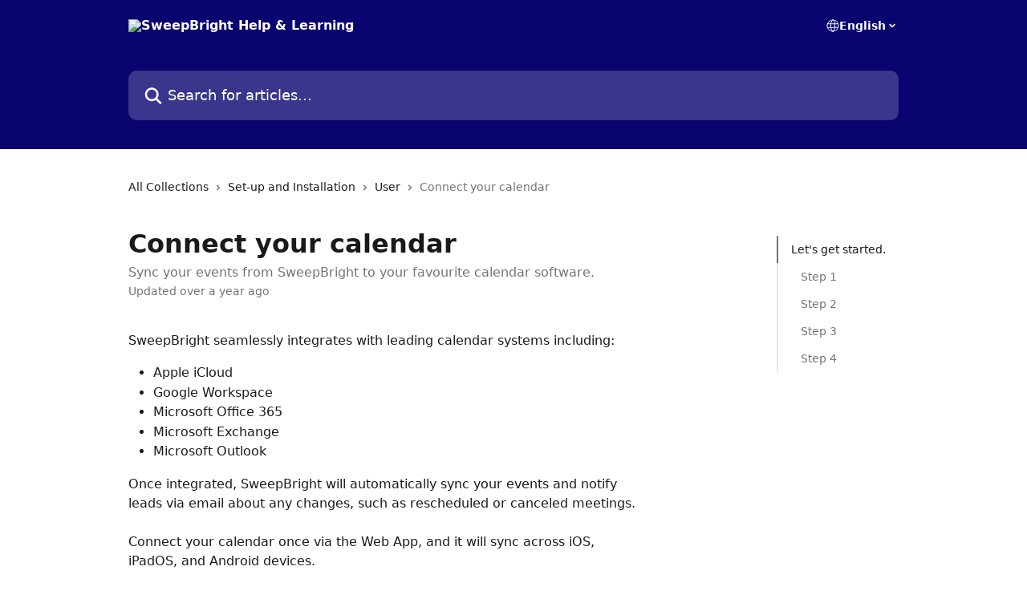

--- FILE ---
content_type: text/html; charset=utf-8
request_url: https://get.sweepbright.help/en/articles/2900671-connect-your-calendar
body_size: 15143
content:
<!DOCTYPE html><html lang="en"><head><meta charSet="utf-8" data-next-head=""/><title data-next-head="">Connect your calendar | SweepBright Help &amp; Learning</title><meta property="og:title" content="Connect your calendar | SweepBright Help &amp; Learning" data-next-head=""/><meta name="twitter:title" content="Connect your calendar | SweepBright Help &amp; Learning" data-next-head=""/><meta property="og:description" content="Sync your events from SweepBright to your favourite calendar software." data-next-head=""/><meta name="twitter:description" content="Sync your events from SweepBright to your favourite calendar software." data-next-head=""/><meta name="description" content="Sync your events from SweepBright to your favourite calendar software." data-next-head=""/><meta property="og:type" content="article" data-next-head=""/><meta name="robots" content="all" data-next-head=""/><meta name="viewport" content="width=device-width, initial-scale=1" data-next-head=""/><link href="https://intercom.help/sweepbright/assets/favicon" rel="icon" data-next-head=""/><link rel="canonical" href="https://get.sweepbright.help/en/articles/2900671-connect-your-calendar" data-next-head=""/><link rel="alternate" href="https://get.sweepbright.help/nl/articles/2900671-verbind-je-agenda" hrefLang="nl" data-next-head=""/><link rel="alternate" href="https://get.sweepbright.help/en/articles/2900671-connect-your-calendar" hrefLang="en" data-next-head=""/><link rel="alternate" href="https://get.sweepbright.help/fr/articles/2900671-connectez-votre-calendrier" hrefLang="fr" data-next-head=""/><link rel="alternate" href="https://get.sweepbright.help/en/articles/2900671-connect-your-calendar" hrefLang="x-default" data-next-head=""/><link nonce="V8GwpWAPsWe1mXP7Lwr1nd6xAWcIOUyGGPx+93CGSUQ=" rel="preload" href="https://static.intercomassets.com/_next/static/css/3141721a1e975790.css" as="style"/><link nonce="V8GwpWAPsWe1mXP7Lwr1nd6xAWcIOUyGGPx+93CGSUQ=" rel="stylesheet" href="https://static.intercomassets.com/_next/static/css/3141721a1e975790.css" data-n-g=""/><noscript data-n-css="V8GwpWAPsWe1mXP7Lwr1nd6xAWcIOUyGGPx+93CGSUQ="></noscript><script defer="" nonce="V8GwpWAPsWe1mXP7Lwr1nd6xAWcIOUyGGPx+93CGSUQ=" nomodule="" src="https://static.intercomassets.com/_next/static/chunks/polyfills-42372ed130431b0a.js"></script><script defer="" src="https://static.intercomassets.com/_next/static/chunks/7506.a4d4b38169fb1abb.js" nonce="V8GwpWAPsWe1mXP7Lwr1nd6xAWcIOUyGGPx+93CGSUQ="></script><script src="https://static.intercomassets.com/_next/static/chunks/webpack-667cd6b3774ffaeb.js" nonce="V8GwpWAPsWe1mXP7Lwr1nd6xAWcIOUyGGPx+93CGSUQ=" defer=""></script><script src="https://static.intercomassets.com/_next/static/chunks/framework-1f1b8d38c1d86c61.js" nonce="V8GwpWAPsWe1mXP7Lwr1nd6xAWcIOUyGGPx+93CGSUQ=" defer=""></script><script src="https://static.intercomassets.com/_next/static/chunks/main-2c5e5f2c49cfa8a6.js" nonce="V8GwpWAPsWe1mXP7Lwr1nd6xAWcIOUyGGPx+93CGSUQ=" defer=""></script><script src="https://static.intercomassets.com/_next/static/chunks/pages/_app-e1ef7ba820863143.js" nonce="V8GwpWAPsWe1mXP7Lwr1nd6xAWcIOUyGGPx+93CGSUQ=" defer=""></script><script src="https://static.intercomassets.com/_next/static/chunks/d0502abb-aa607f45f5026044.js" nonce="V8GwpWAPsWe1mXP7Lwr1nd6xAWcIOUyGGPx+93CGSUQ=" defer=""></script><script src="https://static.intercomassets.com/_next/static/chunks/6190-ef428f6633b5a03f.js" nonce="V8GwpWAPsWe1mXP7Lwr1nd6xAWcIOUyGGPx+93CGSUQ=" defer=""></script><script src="https://static.intercomassets.com/_next/static/chunks/5729-6d79ddfe1353a77c.js" nonce="V8GwpWAPsWe1mXP7Lwr1nd6xAWcIOUyGGPx+93CGSUQ=" defer=""></script><script src="https://static.intercomassets.com/_next/static/chunks/2384-242e4a028ba58b01.js" nonce="V8GwpWAPsWe1mXP7Lwr1nd6xAWcIOUyGGPx+93CGSUQ=" defer=""></script><script src="https://static.intercomassets.com/_next/static/chunks/4835-9db7cd232aae5617.js" nonce="V8GwpWAPsWe1mXP7Lwr1nd6xAWcIOUyGGPx+93CGSUQ=" defer=""></script><script src="https://static.intercomassets.com/_next/static/chunks/2735-6fafbb9ff4abfca1.js" nonce="V8GwpWAPsWe1mXP7Lwr1nd6xAWcIOUyGGPx+93CGSUQ=" defer=""></script><script src="https://static.intercomassets.com/_next/static/chunks/pages/%5BhelpCenterIdentifier%5D/%5Blocale%5D/articles/%5BarticleSlug%5D-0426bb822f2fd459.js" nonce="V8GwpWAPsWe1mXP7Lwr1nd6xAWcIOUyGGPx+93CGSUQ=" defer=""></script><script src="https://static.intercomassets.com/_next/static/7e1K3eo3oeKlAsbhZbrHM/_buildManifest.js" nonce="V8GwpWAPsWe1mXP7Lwr1nd6xAWcIOUyGGPx+93CGSUQ=" defer=""></script><script src="https://static.intercomassets.com/_next/static/7e1K3eo3oeKlAsbhZbrHM/_ssgManifest.js" nonce="V8GwpWAPsWe1mXP7Lwr1nd6xAWcIOUyGGPx+93CGSUQ=" defer=""></script><meta name="sentry-trace" content="607dc2836346c06962a44ec3a8353953-164cb51437d30a81-0"/><meta name="baggage" content="sentry-environment=production,sentry-release=389cbaa7c7b88427c31f6ff365d99b3236e2d519,sentry-public_key=187f842308a64dea9f1f64d4b1b9c298,sentry-trace_id=607dc2836346c06962a44ec3a8353953,sentry-org_id=2129,sentry-sampled=false,sentry-sample_rand=0.2283279825399025,sentry-sample_rate=0"/><style id="__jsx-39637823">:root{--body-bg: rgb(255, 255, 255);
--body-image: none;
--body-bg-rgb: 255, 255, 255;
--body-border: rgb(230, 230, 230);
--body-primary-color: #1a1a1a;
--body-secondary-color: #737373;
--body-reaction-bg: rgb(242, 242, 242);
--body-reaction-text-color: rgb(64, 64, 64);
--body-toc-active-border: #737373;
--body-toc-inactive-border: #f2f2f2;
--body-toc-inactive-color: #737373;
--body-toc-active-font-weight: 400;
--body-table-border: rgb(204, 204, 204);
--body-color: hsl(0, 0%, 0%);
--footer-bg: rgb(10, 4, 112);
--footer-image: none;
--footer-border: rgb(14, 6, 161);
--footer-color: hsl(0, 0%, 100%);
--header-bg: rgb(10, 4, 112);
--header-image: none;
--header-color: hsl(0, 0%, 100%);
--collection-card-bg: none;
--collection-card-image: linear-gradient(to bottom right, #f5f5ff,#CEEDF4);
--collection-card-color: hsl(198, 82%, 50%);
--card-bg: rgb(255, 255, 255);
--card-border-color: rgb(230, 230, 230);
--card-border-inner-radius: 11px;
--card-border-radius: 14px;
--card-shadow: 0 1px 2px 0 rgb(0 0 0 / 0.05);
--search-bar-border-radius: 10px;
--search-bar-width: 100%;
--ticket-blue-bg-color: #dce1f9;
--ticket-blue-text-color: #334bfa;
--ticket-green-bg-color: #d7efdc;
--ticket-green-text-color: #0f7134;
--ticket-orange-bg-color: #ffebdb;
--ticket-orange-text-color: #b24d00;
--ticket-red-bg-color: #ffdbdb;
--ticket-red-text-color: #df2020;
--header-height: 245px;
--header-subheader-background-color: #0A0470;
--header-subheader-font-color: #FFFFFF;
--content-block-bg: rgb(255, 255, 255);
--content-block-image: none;
--content-block-color: hsl(0, 0%, 10%);
--content-block-button-bg: rgb(23, 168, 230);
--content-block-button-image: none;
--content-block-button-color: hsl(0, 0%, 100%);
--content-block-button-radius: 7px;
--primary-color: hsl(243, 93%, 23%);
--primary-color-alpha-10: hsla(243, 93%, 23%, 0.1);
--primary-color-alpha-60: hsla(243, 93%, 23%, 0.6);
--text-on-primary-color: #ffffff}</style><style id="__jsx-1611979459">:root{--font-family-primary: system-ui, "Segoe UI", "Roboto", "Helvetica", "Arial", sans-serif, "Apple Color Emoji", "Segoe UI Emoji", "Segoe UI Symbol"}</style><style id="__jsx-2466147061">:root{--font-family-secondary: system-ui, "Segoe UI", "Roboto", "Helvetica", "Arial", sans-serif, "Apple Color Emoji", "Segoe UI Emoji", "Segoe UI Symbol"}</style><style id="__jsx-cf6f0ea00fa5c760">.fade-background.jsx-cf6f0ea00fa5c760{background:radial-gradient(333.38%100%at 50%0%,rgba(var(--body-bg-rgb),0)0%,rgba(var(--body-bg-rgb),.00925356)11.67%,rgba(var(--body-bg-rgb),.0337355)21.17%,rgba(var(--body-bg-rgb),.0718242)28.85%,rgba(var(--body-bg-rgb),.121898)35.03%,rgba(var(--body-bg-rgb),.182336)40.05%,rgba(var(--body-bg-rgb),.251516)44.25%,rgba(var(--body-bg-rgb),.327818)47.96%,rgba(var(--body-bg-rgb),.409618)51.51%,rgba(var(--body-bg-rgb),.495297)55.23%,rgba(var(--body-bg-rgb),.583232)59.47%,rgba(var(--body-bg-rgb),.671801)64.55%,rgba(var(--body-bg-rgb),.759385)70.81%,rgba(var(--body-bg-rgb),.84436)78.58%,rgba(var(--body-bg-rgb),.9551)88.2%,rgba(var(--body-bg-rgb),1)100%),var(--header-image),var(--header-bg);background-size:cover;background-position-x:center}</style><style id="__jsx-27f84a20f81f6ce9">.table-of-contents::-webkit-scrollbar{width:8px}.table-of-contents::-webkit-scrollbar-thumb{background-color:#f2f2f2;border-radius:8px}</style><style id="__jsx-a49d9ef8a9865a27">.table_of_contents.jsx-a49d9ef8a9865a27{max-width:260px;min-width:260px}</style><style id="__jsx-62724fba150252e0">.related_articles section a{color:initial}</style><style id="__jsx-4bed0c08ce36899e">.article_body a:not(.intercom-h2b-button){color:var(--primary-color)}article a.intercom-h2b-button{background-color:var(--primary-color);border:0}.zendesk-article table{overflow-x:scroll!important;display:block!important;height:auto!important}.intercom-interblocks-unordered-nested-list ul,.intercom-interblocks-ordered-nested-list ol{margin-top:16px;margin-bottom:16px}.intercom-interblocks-unordered-nested-list ul .intercom-interblocks-unordered-nested-list ul,.intercom-interblocks-unordered-nested-list ul .intercom-interblocks-ordered-nested-list ol,.intercom-interblocks-ordered-nested-list ol .intercom-interblocks-ordered-nested-list ol,.intercom-interblocks-ordered-nested-list ol .intercom-interblocks-unordered-nested-list ul{margin-top:0;margin-bottom:0}.intercom-interblocks-image a:focus{outline-offset:3px}</style></head><body><div id="__next"><div dir="ltr" class="h-full w-full"><a href="#main-content" class="sr-only font-bold text-header-color focus:not-sr-only focus:absolute focus:left-4 focus:top-4 focus:z-50" aria-roledescription="Link, Press control-option-right-arrow to exit">Skip to main content</a><main class="header__lite"><header id="header" data-testid="header" class="jsx-cf6f0ea00fa5c760 flex flex-col text-header-color"><div class="jsx-cf6f0ea00fa5c760 relative flex grow flex-col mb-9 bg-header-bg bg-header-image bg-cover bg-center pb-9"><div id="sr-announcement" aria-live="polite" class="jsx-cf6f0ea00fa5c760 sr-only"></div><div class="jsx-cf6f0ea00fa5c760 flex h-full flex-col items-center marker:shrink-0"><section class="relative flex w-full flex-col mb-6 pb-6"><div class="header__meta_wrapper flex justify-center px-5 pt-6 leading-none sm:px-10"><div class="flex items-center w-240" data-testid="subheader-container"><div class="mo__body header__site_name"><div class="header__logo"><a href="/en/"><img src="https://downloads.intercomcdn.com/i/o/13794/38c4077152bd4eca0d8d8162/Artboard.png" height="80" alt="SweepBright Help &amp; Learning"/></a></div></div><div><div class="flex items-center font-semibold"><div class="flex items-center md:hidden" data-testid="small-screen-children"><button class="flex items-center border-none bg-transparent px-1.5" data-testid="hamburger-menu-button" aria-label="Open menu"><svg width="24" height="24" viewBox="0 0 16 16" xmlns="http://www.w3.org/2000/svg" class="fill-current"><path d="M1.86861 2C1.38889 2 1 2.3806 1 2.85008C1 3.31957 1.38889 3.70017 1.86861 3.70017H14.1314C14.6111 3.70017 15 3.31957 15 2.85008C15 2.3806 14.6111 2 14.1314 2H1.86861Z"></path><path d="M1 8C1 7.53051 1.38889 7.14992 1.86861 7.14992H14.1314C14.6111 7.14992 15 7.53051 15 8C15 8.46949 14.6111 8.85008 14.1314 8.85008H1.86861C1.38889 8.85008 1 8.46949 1 8Z"></path><path d="M1 13.1499C1 12.6804 1.38889 12.2998 1.86861 12.2998H14.1314C14.6111 12.2998 15 12.6804 15 13.1499C15 13.6194 14.6111 14 14.1314 14H1.86861C1.38889 14 1 13.6194 1 13.1499Z"></path></svg></button><div class="fixed right-0 top-0 z-50 h-full w-full hidden" data-testid="hamburger-menu"><div class="flex h-full w-full justify-end bg-black bg-opacity-30"><div class="flex h-fit w-full flex-col bg-white opacity-100 sm:h-full sm:w-1/2"><button class="text-body-font flex items-center self-end border-none bg-transparent pr-6 pt-6" data-testid="hamburger-menu-close-button" aria-label="Close menu"><svg width="24" height="24" viewBox="0 0 16 16" xmlns="http://www.w3.org/2000/svg"><path d="M3.5097 3.5097C3.84165 3.17776 4.37984 3.17776 4.71178 3.5097L7.99983 6.79775L11.2879 3.5097C11.6198 3.17776 12.158 3.17776 12.49 3.5097C12.8219 3.84165 12.8219 4.37984 12.49 4.71178L9.20191 7.99983L12.49 11.2879C12.8219 11.6198 12.8219 12.158 12.49 12.49C12.158 12.8219 11.6198 12.8219 11.2879 12.49L7.99983 9.20191L4.71178 12.49C4.37984 12.8219 3.84165 12.8219 3.5097 12.49C3.17776 12.158 3.17776 11.6198 3.5097 11.2879L6.79775 7.99983L3.5097 4.71178C3.17776 4.37984 3.17776 3.84165 3.5097 3.5097Z"></path></svg></button><nav class="flex flex-col pl-4 text-black"><div class="relative cursor-pointer has-[:focus]:outline"><select class="peer absolute z-10 block h-6 w-full cursor-pointer opacity-0 md:text-base" aria-label="Change language" id="language-selector"><option value="/nl/articles/2900671-verbind-je-agenda" class="text-black">Nederlands</option><option value="/en/articles/2900671-connect-your-calendar" class="text-black" selected="">English</option><option value="/fr/articles/2900671-connectez-votre-calendrier" class="text-black">Français</option></select><div class="mb-10 ml-5 flex items-center gap-1 text-md hover:opacity-80 peer-hover:opacity-80 md:m-0 md:ml-3 md:text-base" aria-hidden="true"><svg id="locale-picker-globe" width="16" height="16" viewBox="0 0 16 16" fill="none" xmlns="http://www.w3.org/2000/svg" class="shrink-0" aria-hidden="true"><path d="M8 15C11.866 15 15 11.866 15 8C15 4.13401 11.866 1 8 1C4.13401 1 1 4.13401 1 8C1 11.866 4.13401 15 8 15Z" stroke="currentColor" stroke-linecap="round" stroke-linejoin="round"></path><path d="M8 15C9.39949 15 10.534 11.866 10.534 8C10.534 4.13401 9.39949 1 8 1C6.60051 1 5.466 4.13401 5.466 8C5.466 11.866 6.60051 15 8 15Z" stroke="currentColor" stroke-linecap="round" stroke-linejoin="round"></path><path d="M1.448 5.75989H14.524" stroke="currentColor" stroke-linecap="round" stroke-linejoin="round"></path><path d="M1.448 10.2402H14.524" stroke="currentColor" stroke-linecap="round" stroke-linejoin="round"></path></svg>English<svg id="locale-picker-arrow" width="16" height="16" viewBox="0 0 16 16" fill="none" xmlns="http://www.w3.org/2000/svg" class="shrink-0" aria-hidden="true"><path d="M5 6.5L8.00093 9.5L11 6.50187" stroke="currentColor" stroke-width="1.5" stroke-linecap="round" stroke-linejoin="round"></path></svg></div></div></nav></div></div></div></div><nav class="hidden items-center md:flex" data-testid="large-screen-children"><div class="relative cursor-pointer has-[:focus]:outline"><select class="peer absolute z-10 block h-6 w-full cursor-pointer opacity-0 md:text-base" aria-label="Change language" id="language-selector"><option value="/nl/articles/2900671-verbind-je-agenda" class="text-black">Nederlands</option><option value="/en/articles/2900671-connect-your-calendar" class="text-black" selected="">English</option><option value="/fr/articles/2900671-connectez-votre-calendrier" class="text-black">Français</option></select><div class="mb-10 ml-5 flex items-center gap-1 text-md hover:opacity-80 peer-hover:opacity-80 md:m-0 md:ml-3 md:text-base" aria-hidden="true"><svg id="locale-picker-globe" width="16" height="16" viewBox="0 0 16 16" fill="none" xmlns="http://www.w3.org/2000/svg" class="shrink-0" aria-hidden="true"><path d="M8 15C11.866 15 15 11.866 15 8C15 4.13401 11.866 1 8 1C4.13401 1 1 4.13401 1 8C1 11.866 4.13401 15 8 15Z" stroke="currentColor" stroke-linecap="round" stroke-linejoin="round"></path><path d="M8 15C9.39949 15 10.534 11.866 10.534 8C10.534 4.13401 9.39949 1 8 1C6.60051 1 5.466 4.13401 5.466 8C5.466 11.866 6.60051 15 8 15Z" stroke="currentColor" stroke-linecap="round" stroke-linejoin="round"></path><path d="M1.448 5.75989H14.524" stroke="currentColor" stroke-linecap="round" stroke-linejoin="round"></path><path d="M1.448 10.2402H14.524" stroke="currentColor" stroke-linecap="round" stroke-linejoin="round"></path></svg>English<svg id="locale-picker-arrow" width="16" height="16" viewBox="0 0 16 16" fill="none" xmlns="http://www.w3.org/2000/svg" class="shrink-0" aria-hidden="true"><path d="M5 6.5L8.00093 9.5L11 6.50187" stroke="currentColor" stroke-width="1.5" stroke-linecap="round" stroke-linejoin="round"></path></svg></div></div></nav></div></div></div></div></section><section class="relative mx-5 flex h-full w-full flex-col items-center px-5 sm:px-10"><div class="flex h-full max-w-full flex-col w-240 justify-center" data-testid="main-header-container"><div id="search-bar" class="relative w-full"><form action="/en/" autoComplete="off"><div class="flex w-full flex-col items-center"><div class="relative flex w-full sm:w-search-bar"><label for="search-input" class="sr-only">Search for articles...</label><input id="search-input" type="text" autoComplete="off" class="peer w-full rounded-search-bar border border-black-alpha-8 bg-white-alpha-20 p-4 ps-12 font-secondary text-lg text-header-color shadow-search-bar outline-none transition ease-linear placeholder:text-header-color hover:bg-white-alpha-27 hover:shadow-search-bar-hover focus:border-transparent focus:bg-white focus:text-black-10 focus:shadow-search-bar-focused placeholder:focus:text-black-45" placeholder="Search for articles..." name="q" aria-label="Search for articles..." value=""/><div class="absolute inset-y-0 start-0 flex items-center fill-header-color peer-focus-visible:fill-black-45 pointer-events-none ps-5"><svg width="22" height="21" viewBox="0 0 22 21" xmlns="http://www.w3.org/2000/svg" class="fill-inherit" aria-hidden="true"><path fill-rule="evenodd" clip-rule="evenodd" d="M3.27485 8.7001C3.27485 5.42781 5.92757 2.7751 9.19985 2.7751C12.4721 2.7751 15.1249 5.42781 15.1249 8.7001C15.1249 11.9724 12.4721 14.6251 9.19985 14.6251C5.92757 14.6251 3.27485 11.9724 3.27485 8.7001ZM9.19985 0.225098C4.51924 0.225098 0.724854 4.01948 0.724854 8.7001C0.724854 13.3807 4.51924 17.1751 9.19985 17.1751C11.0802 17.1751 12.8176 16.5627 14.2234 15.5265L19.0981 20.4013C19.5961 20.8992 20.4033 20.8992 20.9013 20.4013C21.3992 19.9033 21.3992 19.0961 20.9013 18.5981L16.0264 13.7233C17.0625 12.3176 17.6749 10.5804 17.6749 8.7001C17.6749 4.01948 13.8805 0.225098 9.19985 0.225098Z"></path></svg></div></div></div></form></div></div></section></div></div></header><div class="z-1 flex shrink-0 grow basis-auto justify-center px-5 sm:px-10"><section data-testid="main-content" id="main-content" class="max-w-full w-240"><section data-testid="article-section" class="section section__article"><div class="flex-row-reverse justify-between flex"><div class="jsx-a49d9ef8a9865a27 w-61 sticky top-8 ml-7 max-w-61 self-start max-lg:hidden mt-16"><div class="jsx-27f84a20f81f6ce9 table-of-contents max-h-[calc(100vh-96px)] overflow-y-auto rounded-2xl text-body-primary-color hover:text-primary max-lg:border max-lg:border-solid max-lg:border-body-border max-lg:shadow-solid-1"><div data-testid="toc-dropdown" class="jsx-27f84a20f81f6ce9 hidden cursor-pointer justify-between border-b max-lg:flex max-lg:flex-row max-lg:border-x-0 max-lg:border-t-0 max-lg:border-solid max-lg:border-b-body-border"><div class="jsx-27f84a20f81f6ce9 my-2 max-lg:pl-4">Table of contents</div><div class="jsx-27f84a20f81f6ce9 "><svg class="ml-2 mr-4 mt-3 transition-transform" transform="rotate(180)" width="16" height="16" fill="none" xmlns="http://www.w3.org/2000/svg"><path fill-rule="evenodd" clip-rule="evenodd" d="M3.93353 5.93451C4.24595 5.62209 4.75248 5.62209 5.0649 5.93451L7.99922 8.86882L10.9335 5.93451C11.246 5.62209 11.7525 5.62209 12.0649 5.93451C12.3773 6.24693 12.3773 6.75346 12.0649 7.06588L8.5649 10.5659C8.25249 10.8783 7.74595 10.8783 7.43353 10.5659L3.93353 7.06588C3.62111 6.75346 3.62111 6.24693 3.93353 5.93451Z" fill="currentColor"></path></svg></div></div><div data-testid="toc-body" class="jsx-27f84a20f81f6ce9 my-2"><section data-testid="toc-section-0" class="jsx-27f84a20f81f6ce9 flex border-y-0 border-e-0 border-s-2 border-solid py-1.5 max-lg:border-none border-body-toc-active-border px-4"><a id="#h_15d752334e" href="#h_15d752334e" data-testid="toc-link-0" class="jsx-27f84a20f81f6ce9 w-full no-underline hover:text-body-primary-color max-lg:inline-block max-lg:text-body-primary-color max-lg:hover:text-primary lg:text-base font-toc-active text-body-primary-color"></a></section><section data-testid="toc-section-1" class="jsx-27f84a20f81f6ce9 flex border-y-0 border-e-0 border-s-2 border-solid py-1.5 max-lg:border-none px-7"><a id="#h_d1f17fb631" href="#h_d1f17fb631" data-testid="toc-link-1" class="jsx-27f84a20f81f6ce9 w-full no-underline hover:text-body-primary-color max-lg:inline-block max-lg:text-body-primary-color max-lg:hover:text-primary lg:text-base text-body-toc-inactive-color"></a></section><section data-testid="toc-section-2" class="jsx-27f84a20f81f6ce9 flex border-y-0 border-e-0 border-s-2 border-solid py-1.5 max-lg:border-none px-7"><a id="#h_070a4a2178" href="#h_070a4a2178" data-testid="toc-link-2" class="jsx-27f84a20f81f6ce9 w-full no-underline hover:text-body-primary-color max-lg:inline-block max-lg:text-body-primary-color max-lg:hover:text-primary lg:text-base text-body-toc-inactive-color"></a></section><section data-testid="toc-section-3" class="jsx-27f84a20f81f6ce9 flex border-y-0 border-e-0 border-s-2 border-solid py-1.5 max-lg:border-none px-7"><a id="#h_8c8e28871a" href="#h_8c8e28871a" data-testid="toc-link-3" class="jsx-27f84a20f81f6ce9 w-full no-underline hover:text-body-primary-color max-lg:inline-block max-lg:text-body-primary-color max-lg:hover:text-primary lg:text-base text-body-toc-inactive-color"></a></section><section data-testid="toc-section-4" class="jsx-27f84a20f81f6ce9 flex border-y-0 border-e-0 border-s-2 border-solid py-1.5 max-lg:border-none px-7"><a id="#h_3f9557a23b" href="#h_3f9557a23b" data-testid="toc-link-4" class="jsx-27f84a20f81f6ce9 w-full no-underline hover:text-body-primary-color max-lg:inline-block max-lg:text-body-primary-color max-lg:hover:text-primary lg:text-base text-body-toc-inactive-color"></a></section></div></div></div><div class="relative z-3 w-full lg:max-w-160 "><div class="flex pb-6 max-md:pb-2 lg:max-w-160"><div tabindex="-1" class="focus:outline-none"><div class="flex flex-wrap items-baseline pb-4 text-base" tabindex="0" role="navigation" aria-label="Breadcrumb"><a href="/en/" class="pr-2 text-body-primary-color no-underline hover:text-body-secondary-color">All Collections</a><div class="pr-2" aria-hidden="true"><svg width="6" height="10" viewBox="0 0 6 10" class="block h-2 w-2 fill-body-secondary-color rtl:rotate-180" xmlns="http://www.w3.org/2000/svg"><path fill-rule="evenodd" clip-rule="evenodd" d="M0.648862 0.898862C0.316916 1.23081 0.316916 1.769 0.648862 2.10094L3.54782 4.9999L0.648862 7.89886C0.316916 8.23081 0.316917 8.769 0.648862 9.10094C0.980808 9.43289 1.519 9.43289 1.85094 9.10094L5.35094 5.60094C5.68289 5.269 5.68289 4.73081 5.35094 4.39886L1.85094 0.898862C1.519 0.566916 0.980807 0.566916 0.648862 0.898862Z"></path></svg></div><a href="https://get.sweepbright.help/en/collections/9446574-set-up-and-installation" class="pr-2 text-body-primary-color no-underline hover:text-body-secondary-color" data-testid="breadcrumb-0">Set-up and Installation</a><div class="pr-2" aria-hidden="true"><svg width="6" height="10" viewBox="0 0 6 10" class="block h-2 w-2 fill-body-secondary-color rtl:rotate-180" xmlns="http://www.w3.org/2000/svg"><path fill-rule="evenodd" clip-rule="evenodd" d="M0.648862 0.898862C0.316916 1.23081 0.316916 1.769 0.648862 2.10094L3.54782 4.9999L0.648862 7.89886C0.316916 8.23081 0.316917 8.769 0.648862 9.10094C0.980808 9.43289 1.519 9.43289 1.85094 9.10094L5.35094 5.60094C5.68289 5.269 5.68289 4.73081 5.35094 4.39886L1.85094 0.898862C1.519 0.566916 0.980807 0.566916 0.648862 0.898862Z"></path></svg></div><a href="https://get.sweepbright.help/en/collections/9446577-user" class="pr-2 text-body-primary-color no-underline hover:text-body-secondary-color" data-testid="breadcrumb-1">User</a><div class="pr-2" aria-hidden="true"><svg width="6" height="10" viewBox="0 0 6 10" class="block h-2 w-2 fill-body-secondary-color rtl:rotate-180" xmlns="http://www.w3.org/2000/svg"><path fill-rule="evenodd" clip-rule="evenodd" d="M0.648862 0.898862C0.316916 1.23081 0.316916 1.769 0.648862 2.10094L3.54782 4.9999L0.648862 7.89886C0.316916 8.23081 0.316917 8.769 0.648862 9.10094C0.980808 9.43289 1.519 9.43289 1.85094 9.10094L5.35094 5.60094C5.68289 5.269 5.68289 4.73081 5.35094 4.39886L1.85094 0.898862C1.519 0.566916 0.980807 0.566916 0.648862 0.898862Z"></path></svg></div><div class="text-body-secondary-color">Connect your calendar</div></div></div></div><div class=""><div class="article intercom-force-break"><div class="mb-10 max-lg:mb-6"><div class="flex flex-col gap-4"><div class="flex flex-col"><h1 class="mb-1 font-primary text-2xl font-bold leading-10 text-body-primary-color">Connect your calendar</h1><div class="text-md font-normal leading-normal text-body-secondary-color"><p>Sync your events from SweepBright to your favourite calendar software.</p></div></div><div class="avatar"><div class="avatar__info -mt-0.5 text-base"><span class="text-body-secondary-color"> <!-- -->Updated over a year ago</span></div></div></div></div><div class="jsx-4bed0c08ce36899e flex-col"><div class="jsx-4bed0c08ce36899e mb-7 ml-0 text-md max-messenger:mb-6 lg:hidden"><div class="jsx-27f84a20f81f6ce9 table-of-contents max-h-[calc(100vh-96px)] overflow-y-auto rounded-2xl text-body-primary-color hover:text-primary max-lg:border max-lg:border-solid max-lg:border-body-border max-lg:shadow-solid-1"><div data-testid="toc-dropdown" class="jsx-27f84a20f81f6ce9 hidden cursor-pointer justify-between border-b max-lg:flex max-lg:flex-row max-lg:border-x-0 max-lg:border-t-0 max-lg:border-solid max-lg:border-b-body-border border-b-0"><div class="jsx-27f84a20f81f6ce9 my-2 max-lg:pl-4">Table of contents</div><div class="jsx-27f84a20f81f6ce9 "><svg class="ml-2 mr-4 mt-3 transition-transform" transform="" width="16" height="16" fill="none" xmlns="http://www.w3.org/2000/svg"><path fill-rule="evenodd" clip-rule="evenodd" d="M3.93353 5.93451C4.24595 5.62209 4.75248 5.62209 5.0649 5.93451L7.99922 8.86882L10.9335 5.93451C11.246 5.62209 11.7525 5.62209 12.0649 5.93451C12.3773 6.24693 12.3773 6.75346 12.0649 7.06588L8.5649 10.5659C8.25249 10.8783 7.74595 10.8783 7.43353 10.5659L3.93353 7.06588C3.62111 6.75346 3.62111 6.24693 3.93353 5.93451Z" fill="currentColor"></path></svg></div></div><div data-testid="toc-body" class="jsx-27f84a20f81f6ce9 hidden my-2"><section data-testid="toc-section-0" class="jsx-27f84a20f81f6ce9 flex border-y-0 border-e-0 border-s-2 border-solid py-1.5 max-lg:border-none border-body-toc-active-border px-4"><a id="#h_15d752334e" href="#h_15d752334e" data-testid="toc-link-0" class="jsx-27f84a20f81f6ce9 w-full no-underline hover:text-body-primary-color max-lg:inline-block max-lg:text-body-primary-color max-lg:hover:text-primary lg:text-base font-toc-active text-body-primary-color"></a></section><section data-testid="toc-section-1" class="jsx-27f84a20f81f6ce9 flex border-y-0 border-e-0 border-s-2 border-solid py-1.5 max-lg:border-none px-7"><a id="#h_d1f17fb631" href="#h_d1f17fb631" data-testid="toc-link-1" class="jsx-27f84a20f81f6ce9 w-full no-underline hover:text-body-primary-color max-lg:inline-block max-lg:text-body-primary-color max-lg:hover:text-primary lg:text-base text-body-toc-inactive-color"></a></section><section data-testid="toc-section-2" class="jsx-27f84a20f81f6ce9 flex border-y-0 border-e-0 border-s-2 border-solid py-1.5 max-lg:border-none px-7"><a id="#h_070a4a2178" href="#h_070a4a2178" data-testid="toc-link-2" class="jsx-27f84a20f81f6ce9 w-full no-underline hover:text-body-primary-color max-lg:inline-block max-lg:text-body-primary-color max-lg:hover:text-primary lg:text-base text-body-toc-inactive-color"></a></section><section data-testid="toc-section-3" class="jsx-27f84a20f81f6ce9 flex border-y-0 border-e-0 border-s-2 border-solid py-1.5 max-lg:border-none px-7"><a id="#h_8c8e28871a" href="#h_8c8e28871a" data-testid="toc-link-3" class="jsx-27f84a20f81f6ce9 w-full no-underline hover:text-body-primary-color max-lg:inline-block max-lg:text-body-primary-color max-lg:hover:text-primary lg:text-base text-body-toc-inactive-color"></a></section><section data-testid="toc-section-4" class="jsx-27f84a20f81f6ce9 flex border-y-0 border-e-0 border-s-2 border-solid py-1.5 max-lg:border-none px-7"><a id="#h_3f9557a23b" href="#h_3f9557a23b" data-testid="toc-link-4" class="jsx-27f84a20f81f6ce9 w-full no-underline hover:text-body-primary-color max-lg:inline-block max-lg:text-body-primary-color max-lg:hover:text-primary lg:text-base text-body-toc-inactive-color"></a></section></div></div></div><div class="jsx-4bed0c08ce36899e article_body"><article class="jsx-4bed0c08ce36899e "><div class="intercom-interblocks-paragraph no-margin intercom-interblocks-align-left"><p>SweepBright seamlessly integrates with leading calendar systems including:</p></div><div class="intercom-interblocks-unordered-nested-list"><ul><li><div class="intercom-interblocks-paragraph no-margin intercom-interblocks-align-left"><p>Apple iCloud</p></div></li><li><div class="intercom-interblocks-paragraph no-margin intercom-interblocks-align-left"><p>Google Workspace</p></div></li><li><div class="intercom-interblocks-paragraph no-margin intercom-interblocks-align-left"><p>Microsoft Office 365</p></div></li><li><div class="intercom-interblocks-paragraph no-margin intercom-interblocks-align-left"><p>Microsoft Exchange</p></div></li><li><div class="intercom-interblocks-paragraph no-margin intercom-interblocks-align-left"><p>Microsoft Outlook</p></div></li></ul></div><div class="intercom-interblocks-paragraph no-margin intercom-interblocks-align-left"><p>Once integrated, SweepBright will automatically sync your events and notify leads via email about any changes, such as rescheduled or canceled meetings.</p></div><div class="intercom-interblocks-paragraph no-margin intercom-interblocks-align-left"><p> </p></div><div class="intercom-interblocks-paragraph no-margin intercom-interblocks-align-left"><p>Connect your calendar once via the Web App, and it will sync across iOS, iPadOS, and Android devices.</p></div><div class="intercom-interblocks-paragraph no-margin intercom-interblocks-align-left"><p> </p></div><div class="intercom-interblocks-heading intercom-interblocks-align-left"><h1 id="h_15d752334e">Let&#x27;s get started.</h1></div><div class="intercom-interblocks-paragraph no-margin intercom-interblocks-align-left"><p>Follow these steps to connect your calendar to SweepBright:</p></div><div class="intercom-interblocks-subheading intercom-interblocks-align-left"><h2 id="h_d1f17fb631"><br/>Step 1</h2></div><div class="intercom-interblocks-paragraph no-margin intercom-interblocks-align-left"><p>Go to My Profile → <a href="https://app.sweepbright.com/profile/calendars" rel="nofollow noopener noreferrer" target="_blank">Calendar</a>. Click the <b>Connect Calendar</b> button.A pop-up window will appear. If you don’t see the window, please <a href="https://wiki.umbc.edu/pages/viewpage.action?pageId=1867972" rel="nofollow noopener noreferrer" target="_blank">disable your pop-up blocker</a>.</p></div><div class="intercom-interblocks-paragraph no-margin intercom-interblocks-align-left"><p> </p></div><div class="intercom-interblocks-image intercom-interblocks-align-left"><a href="https://downloads.intercomcdn.com/i/o/116994624/2fda31f7dfd4e859aea1f7b9/Image+2019-04-24+at+12.45.38+PM.png?expires=1769017500&amp;signature=c7aae9351df6c327e7c92728c85c27453722171f04acb9309396fb81bdeec62f&amp;req=dSEhH8B6m4NbFb4f3HP0gE7yAggZuEVxnc8hFcnotOZmOT1NtX07TI0yYdpT%0Ak2C1uOFo6HgzJW%2BMnA%3D%3D%0A" target="_blank" rel="noreferrer nofollow noopener"><img src="https://downloads.intercomcdn.com/i/o/116994624/2fda31f7dfd4e859aea1f7b9/Image+2019-04-24+at+12.45.38+PM.png?expires=1769017500&amp;signature=c7aae9351df6c327e7c92728c85c27453722171f04acb9309396fb81bdeec62f&amp;req=dSEhH8B6m4NbFb4f3HP0gE7yAggZuEVxnc8hFcnotOZmOT1NtX07TI0yYdpT%0Ak2C1uOFo6HgzJW%2BMnA%3D%3D%0A" width="688" height="359"/></a></div><div class="intercom-interblocks-paragraph no-margin intercom-interblocks-align-left"><p> </p></div><div class="intercom-interblocks-subheading intercom-interblocks-align-left"><h2 id="h_070a4a2178">Step 2</h2></div><div class="intercom-interblocks-paragraph no-margin intercom-interblocks-align-left"><p>Choose your calendar provider and complete the setup process. Whether it&#x27;s Apple, Microsoft, or Google, you&#x27;ll be prompted to grant permission for sharing your calendar data. Approve these permissions to move to the next step.</p></div><div class="intercom-interblocks-paragraph no-margin intercom-interblocks-align-left"><p> </p></div><div class="intercom-interblocks-image intercom-interblocks-align-center"><a href="https://downloads.intercomcdn.com/i/o/114414387/29e806cfeb9e8c5bdd8c2497/Image+2019-04-10+at+5.38.32+PM.png" target="_blank" rel="noreferrer nofollow noopener"><img src="https://downloads.intercomcdn.com/i/o/114414387/29e806cfeb9e8c5bdd8c2497/Image+2019-04-10+at+5.38.32+PM.png?expires=1769017500&amp;signature=9a1d5babfa83fd9b0da584ac72ff6352c80def1e51170c57ddfc83e8bc78f075&amp;req=dSEjEsh6nolYFb4f3HP0gJrm8O5t6HMTu1%2BkJXIctejxW4qcBT76fOG7P%2Bdc%0A48PRGKHGIDh7RJ59HA%3D%3D%0A" width="1268" height="1538" style="width:520px"/></a></div><div class="intercom-interblocks-paragraph no-margin intercom-interblocks-align-left"><p> </p></div><div class="intercom-interblocks-subheading intercom-interblocks-align-left"><h2 id="h_8c8e28871a">Step 3</h2></div><div class="intercom-interblocks-paragraph no-margin intercom-interblocks-align-left"><p>Once redirected back to SweepBright, check if your calendar is connected. You’ll see a dropdown list of your calendars. If you manage multiple calendars, select the one you prefer and click <b>Save</b>.</p></div><div class="intercom-interblocks-paragraph no-margin intercom-interblocks-align-left"><p> </p></div><div class="intercom-interblocks-image intercom-interblocks-align-left"><a href="https://downloads.intercomcdn.com/i/o/116995103/d2325437f1ba25c3f792a40a/Image+2019-04-24+at+12.50.53+PM.png?expires=1769017500&amp;signature=f4150a33f1026d7ff14438c381d358bbda5b2471c108ac23f924e8629851f7ef&amp;req=dSEhH8B7nIFcFb4f3HP0gD1quZJMUgWsgFv%2FYN01UaOZ5RwU4xI2N2tStuC0%0AJI0Z5U7U3wVzxBSHfw%3D%3D%0A" target="_blank" rel="noreferrer nofollow noopener"><img src="https://downloads.intercomcdn.com/i/o/116995103/d2325437f1ba25c3f792a40a/Image+2019-04-24+at+12.50.53+PM.png?expires=1769017500&amp;signature=f4150a33f1026d7ff14438c381d358bbda5b2471c108ac23f924e8629851f7ef&amp;req=dSEhH8B7nIFcFb4f3HP0gD1quZJMUgWsgFv%2FYN01UaOZ5RwU4xI2N2tStuC0%0AJI0Z5U7U3wVzxBSHfw%3D%3D%0A" width="1070" height="436"/></a></div><div class="intercom-interblocks-paragraph no-margin intercom-interblocks-align-left"><p> </p></div><div class="intercom-interblocks-subheading intercom-interblocks-align-left"><h2 id="h_3f9557a23b">Step 4</h2></div><div class="intercom-interblocks-paragraph no-margin intercom-interblocks-align-left"><p>Congratulations! Your calendar is now connected to SweepBright. <b>You’re all set to schedule visits.</b> Each event you plan in SweepBright will automatically appear in your calendar. Additionally, both you and your lead will receive a SweepBright confirmation email detailing the visit.</p></div><div class="intercom-interblocks-paragraph no-margin intercom-interblocks-align-left"><p> </p></div><div class="intercom-interblocks-image intercom-interblocks-align-center"><a href="https://downloads.intercomcdn.com/i/o/117233503/36bf42681af5eb7b1978fc21/Image+2019-04-25+at+11.05.06+AM.png?expires=1769017500&amp;signature=3a042c22e0dc2bf0622f708d48f1150965c1281e98410955dbb3f64aa2a6b8a3&amp;req=dSEgFMp9mIFcFb4f3HP0gAYmhovH77q7RWfnGBT9gx%2FlgdxNJAHMRzziylFk%0Ap%2FfX5axAHgmzjbl7eQ%3D%3D%0A" target="_blank" rel="noreferrer nofollow noopener"><img src="https://downloads.intercomcdn.com/i/o/117233503/36bf42681af5eb7b1978fc21/Image+2019-04-25+at+11.05.06+AM.png?expires=1769017500&amp;signature=3a042c22e0dc2bf0622f708d48f1150965c1281e98410955dbb3f64aa2a6b8a3&amp;req=dSEgFMp9mIFcFb4f3HP0gAYmhovH77q7RWfnGBT9gx%2FlgdxNJAHMRzziylFk%0Ap%2FfX5axAHgmzjbl7eQ%3D%3D%0A" width="1218" height="1242" style="width:520px"/></a></div><div class="intercom-interblocks-paragraph no-margin intercom-interblocks-align-left"><p> </p></div><div class="intercom-interblocks-paragraph no-margin intercom-interblocks-align-left"><p>Your calendar events will display comprehensive details, such as the address and a link to the contact information of the lead in SweepBright. Here&#x27;s an example below.</p></div><div class="intercom-interblocks-paragraph no-margin intercom-interblocks-align-left"><p> </p></div><div class="intercom-interblocks-image intercom-interblocks-align-center"><a href="https://downloads.intercomcdn.com/i/o/117233184/5bf1ab9dabb5e337d66276ba/Image+2019-04-25+at+11.03.17+AM.png?expires=1769017500&amp;signature=14ea679fa13a3bdffdc68048c7ad536bea046e5500f230bec1012dabb4ee7359&amp;req=dSEgFMp9nIlbFb4f3HP0gEgET3ONZ1uV29MM7IbaxnCNncoBBFYIZv3xhBdg%0AgR%2Fec7irUBLq1wEfdQ%3D%3D%0A" target="_blank" rel="noreferrer nofollow noopener"><img src="https://downloads.intercomcdn.com/i/o/117233184/5bf1ab9dabb5e337d66276ba/Image+2019-04-25+at+11.03.17+AM.png?expires=1769017500&amp;signature=14ea679fa13a3bdffdc68048c7ad536bea046e5500f230bec1012dabb4ee7359&amp;req=dSEgFMp9nIlbFb4f3HP0gEgET3ONZ1uV29MM7IbaxnCNncoBBFYIZv3xhBdg%0AgR%2Fec7irUBLq1wEfdQ%3D%3D%0A" width="1328" height="1120" style="width:520px"/></a></div><div class="intercom-interblocks-paragraph no-margin intercom-interblocks-align-left"><p> </p></div><section class="jsx-62724fba150252e0 related_articles my-6"><hr class="jsx-62724fba150252e0 my-6 sm:my-8"/><div class="jsx-62724fba150252e0 mb-3 text-xl font-bold">Related Articles</div><section class="flex flex-col rounded-card border border-solid border-card-border bg-card-bg p-2 sm:p-3"><a class="duration-250 group/article flex flex-row justify-between gap-2 py-2 no-underline transition ease-linear hover:bg-primary-alpha-10 hover:text-primary sm:rounded-card-inner sm:py-3 rounded-card-inner px-3" href="https://get.sweepbright.help/en/articles/1301509-connect-your-publication-channels" data-testid="article-link"><div class="flex flex-col p-0"><span class="m-0 text-md text-body-primary-color group-hover/article:text-primary">Connect your publication channels</span></div><div class="flex shrink-0 flex-col justify-center p-0"><svg class="block h-4 w-4 text-primary ltr:-rotate-90 rtl:rotate-90" fill="currentColor" viewBox="0 0 20 20" xmlns="http://www.w3.org/2000/svg"><path fill-rule="evenodd" d="M5.293 7.293a1 1 0 011.414 0L10 10.586l3.293-3.293a1 1 0 111.414 1.414l-4 4a1 1 0 01-1.414 0l-4-4a1 1 0 010-1.414z" clip-rule="evenodd"></path></svg></div></a><a class="duration-250 group/article flex flex-row justify-between gap-2 py-2 no-underline transition ease-linear hover:bg-primary-alpha-10 hover:text-primary sm:rounded-card-inner sm:py-3 rounded-card-inner px-3" href="https://get.sweepbright.help/en/articles/1459655-add-your-calendly-link-to-your-listings" data-testid="article-link"><div class="flex flex-col p-0"><span class="m-0 text-md text-body-primary-color group-hover/article:text-primary">Add your Calendly link to your listings</span></div><div class="flex shrink-0 flex-col justify-center p-0"><svg class="block h-4 w-4 text-primary ltr:-rotate-90 rtl:rotate-90" fill="currentColor" viewBox="0 0 20 20" xmlns="http://www.w3.org/2000/svg"><path fill-rule="evenodd" d="M5.293 7.293a1 1 0 011.414 0L10 10.586l3.293-3.293a1 1 0 111.414 1.414l-4 4a1 1 0 01-1.414 0l-4-4a1 1 0 010-1.414z" clip-rule="evenodd"></path></svg></div></a><a class="duration-250 group/article flex flex-row justify-between gap-2 py-2 no-underline transition ease-linear hover:bg-primary-alpha-10 hover:text-primary sm:rounded-card-inner sm:py-3 rounded-card-inner px-3" href="https://get.sweepbright.help/en/articles/2827891-set-up-your-account-and-calendar-connection-in-my-profile" data-testid="article-link"><div class="flex flex-col p-0"><span class="m-0 text-md text-body-primary-color group-hover/article:text-primary">Set up your account and calendar connection in My Profile</span></div><div class="flex shrink-0 flex-col justify-center p-0"><svg class="block h-4 w-4 text-primary ltr:-rotate-90 rtl:rotate-90" fill="currentColor" viewBox="0 0 20 20" xmlns="http://www.w3.org/2000/svg"><path fill-rule="evenodd" d="M5.293 7.293a1 1 0 011.414 0L10 10.586l3.293-3.293a1 1 0 111.414 1.414l-4 4a1 1 0 01-1.414 0l-4-4a1 1 0 010-1.414z" clip-rule="evenodd"></path></svg></div></a><a class="duration-250 group/article flex flex-row justify-between gap-2 py-2 no-underline transition ease-linear hover:bg-primary-alpha-10 hover:text-primary sm:rounded-card-inner sm:py-3 rounded-card-inner px-3" href="https://get.sweepbright.help/en/articles/2863939-send-a-personalised-sms-to-your-lead-a-few-hours-after-his-visit" data-testid="article-link"><div class="flex flex-col p-0"><span class="m-0 text-md text-body-primary-color group-hover/article:text-primary">​Send a personalised sms to your lead a few hours after his visit</span></div><div class="flex shrink-0 flex-col justify-center p-0"><svg class="block h-4 w-4 text-primary ltr:-rotate-90 rtl:rotate-90" fill="currentColor" viewBox="0 0 20 20" xmlns="http://www.w3.org/2000/svg"><path fill-rule="evenodd" d="M5.293 7.293a1 1 0 011.414 0L10 10.586l3.293-3.293a1 1 0 111.414 1.414l-4 4a1 1 0 01-1.414 0l-4-4a1 1 0 010-1.414z" clip-rule="evenodd"></path></svg></div></a><a class="duration-250 group/article flex flex-row justify-between gap-2 py-2 no-underline transition ease-linear hover:bg-primary-alpha-10 hover:text-primary sm:rounded-card-inner sm:py-3 rounded-card-inner px-3" href="https://get.sweepbright.help/en/articles/2867527-send-reminder-to-the-negotiator-after-a-visit-to-follow-up" data-testid="article-link"><div class="flex flex-col p-0"><span class="m-0 text-md text-body-primary-color group-hover/article:text-primary">Send reminder to the negotiator after a visit to follow-up</span></div><div class="flex shrink-0 flex-col justify-center p-0"><svg class="block h-4 w-4 text-primary ltr:-rotate-90 rtl:rotate-90" fill="currentColor" viewBox="0 0 20 20" xmlns="http://www.w3.org/2000/svg"><path fill-rule="evenodd" d="M5.293 7.293a1 1 0 011.414 0L10 10.586l3.293-3.293a1 1 0 111.414 1.414l-4 4a1 1 0 01-1.414 0l-4-4a1 1 0 010-1.414z" clip-rule="evenodd"></path></svg></div></a></section></section></article></div></div></div></div><div class="intercom-reaction-picker -mb-4 -ml-4 -mr-4 mt-6 rounded-card sm:-mb-2 sm:-ml-1 sm:-mr-1 sm:mt-8" role="group" aria-label="feedback form"><div class="intercom-reaction-prompt">Did this answer your question?</div><div class="intercom-reactions-container"><button class="intercom-reaction" aria-label="Disappointed Reaction" tabindex="0" data-reaction-text="disappointed" aria-pressed="false"><span title="Disappointed">😞</span></button><button class="intercom-reaction" aria-label="Neutral Reaction" tabindex="0" data-reaction-text="neutral" aria-pressed="false"><span title="Neutral">😐</span></button><button class="intercom-reaction" aria-label="Smiley Reaction" tabindex="0" data-reaction-text="smiley" aria-pressed="false"><span title="Smiley">😃</span></button></div></div></div></div></section></section></div><footer id="footer" class="mt-24 shrink-0 bg-footer-bg px-0 py-12 text-left text-base text-footer-color"><div class="shrink-0 grow basis-auto px-5 sm:px-10"><div class="mx-auto max-w-240 sm:w-auto"><div><div class="text-center" data-testid="simple-footer-layout"><div class="align-middle text-lg text-footer-color"><a class="no-underline" href="/en/"><img data-testid="logo-img" src="https://downloads.intercomcdn.com/i/o/13794/38c4077152bd4eca0d8d8162/Artboard.png" alt="SweepBright Help &amp; Learning" class="max-h-8 contrast-80 inline"/></a></div><div class="mt-10" data-testid="simple-footer-links"><div class="flex flex-row justify-center"><span><ul data-testid="custom-links" class="mb-4 p-0" id="custom-links"><li class="mx-3 inline-block list-none"><a target="_blank" href="https://sweepbright.com" rel="nofollow noreferrer noopener" data-testid="footer-custom-link-0" class="no-underline">SweepBright</a></li></ul></span></div><ul data-testid="social-links" class="flex flex-wrap items-center gap-4 p-0 justify-center" id="social-links"><li class="list-none align-middle"><a target="_blank" href="https://www.facebook.com/sweepbright" rel="nofollow noreferrer noopener" data-testid="footer-social-link-0" class="no-underline"><img src="https://intercom.help/sweepbright/assets/svg/icon:social-facebook/ffffff" alt="" aria-label="https://www.facebook.com/sweepbright" width="16" height="16" loading="lazy" data-testid="social-icon-facebook"/></a></li><li class="list-none align-middle"><a target="_blank" href="https://www.linkedin.com/sweepbright" rel="nofollow noreferrer noopener" data-testid="footer-social-link-1" class="no-underline"><img src="https://intercom.help/sweepbright/assets/svg/icon:social-linkedin/ffffff" alt="" aria-label="https://www.linkedin.com/sweepbright" width="16" height="16" loading="lazy" data-testid="social-icon-linkedin"/></a></li></ul></div><div class="flex justify-center"><div class="mt-2"><a href="https://www.intercom.com/dsa-report-form" target="_blank" rel="nofollow noreferrer noopener" class="no-underline" data-testid="report-content-link">Report Content</a></div></div></div></div></div></div></footer></main></div></div><script id="__NEXT_DATA__" type="application/json" nonce="V8GwpWAPsWe1mXP7Lwr1nd6xAWcIOUyGGPx+93CGSUQ=">{"props":{"pageProps":{"app":{"id":"taa6hcww","messengerUrl":"https://widget.intercom.io/widget/taa6hcww","name":"SweepBright","poweredByIntercomUrl":"https://www.intercom.com/intercom-link?company=SweepBright\u0026solution=customer-support\u0026utm_campaign=intercom-link\u0026utm_content=We+run+on+Intercom\u0026utm_medium=help-center\u0026utm_referrer=https%3A%2F%2Fget.sweepbright.help%2Fen%2Farticles%2F2900671-connect-your-calendar\u0026utm_source=desktop-web","features":{"consentBannerBeta":false,"customNotFoundErrorMessage":false,"disableFontPreloading":false,"disableNoMarginClassTransformation":false,"finOnHelpCenter":false,"hideIconsWithBackgroundImages":false,"messengerCustomFonts":false}},"helpCenterSite":{"customDomain":"get.sweepbright.help","defaultLocale":"en","disableBranding":true,"externalLoginName":"SweepBright","externalLoginUrl":"https://app.sweepbright.com","footerContactDetails":null,"footerLinks":{"custom":[{"id":7628,"help_center_site_id":1315,"title":"SweepBright","url":"https://sweepbright.com","sort_order":1,"link_location":"footer","site_link_group_id":3093},{"id":38514,"help_center_site_id":1315,"title":"SweepBright","url":"https://sweepbright.com","sort_order":1,"link_location":"footer","site_link_group_id":13395}],"socialLinks":[{"iconUrl":"https://intercom.help/sweepbright/assets/svg/icon:social-facebook","provider":"facebook","url":"https://www.facebook.com/sweepbright"},{"iconUrl":"https://intercom.help/sweepbright/assets/svg/icon:social-linkedin","provider":"linkedin","url":"https://www.linkedin.com/sweepbright"}],"linkGroups":[{"title":null,"links":[{"title":"SweepBright","url":"https://sweepbright.com"}]}]},"headerLinks":[],"homeCollectionCols":3,"googleAnalyticsTrackingId":null,"googleTagManagerId":null,"pathPrefixForCustomDomain":null,"seoIndexingEnabled":true,"helpCenterId":1315,"url":"https://get.sweepbright.help","customizedFooterTextContent":null,"consentBannerConfig":null,"canInjectCustomScripts":false,"scriptSection":1,"customScriptFilesExist":false},"localeLinks":[{"id":"nl","absoluteUrl":"https://get.sweepbright.help/nl/articles/2900671-verbind-je-agenda","available":true,"name":"Nederlands","selected":false,"url":"/nl/articles/2900671-verbind-je-agenda"},{"id":"en","absoluteUrl":"https://get.sweepbright.help/en/articles/2900671-connect-your-calendar","available":true,"name":"English","selected":true,"url":"/en/articles/2900671-connect-your-calendar"},{"id":"fr","absoluteUrl":"https://get.sweepbright.help/fr/articles/2900671-connectez-votre-calendrier","available":true,"name":"Français","selected":false,"url":"/fr/articles/2900671-connectez-votre-calendrier"}],"requestContext":{"articleSource":null,"academy":false,"canonicalUrl":"https://get.sweepbright.help/en/articles/2900671-connect-your-calendar","headerless":false,"isDefaultDomainRequest":false,"nonce":"V8GwpWAPsWe1mXP7Lwr1nd6xAWcIOUyGGPx+93CGSUQ=","rootUrl":"/en/","sheetUserCipher":null,"type":"help-center"},"theme":{"color":"0A0470","siteName":"SweepBright Help \u0026 Learning","headline":"How can we help?","headerFontColor":"FFFFFF","logo":"https://downloads.intercomcdn.com/i/o/13794/38c4077152bd4eca0d8d8162/Artboard.png","logoHeight":"80","header":null,"favicon":"https://intercom.help/sweepbright/assets/favicon","locale":"en","homeUrl":"https://app.sweepbright.com","social":null,"urlPrefixForDefaultDomain":"https://intercom.help/sweepbright","customDomain":"get.sweepbright.help","customDomainUsesSsl":true,"customizationOptions":{"customizationType":1,"header":{"backgroundColor":"#0A0470","fontColor":"#FFFFFF","fadeToEdge":false,"backgroundGradient":null,"backgroundImageId":null,"backgroundImageUrl":null},"body":{"backgroundColor":"#ffffff","fontColor":null,"fadeToEdge":null,"backgroundGradient":null,"backgroundImageId":null},"footer":{"backgroundColor":"#0A0470","fontColor":"#ffffff","fadeToEdge":null,"backgroundGradient":null,"backgroundImageId":null,"showRichTextField":false},"layout":{"homePage":{"blocks":[{"type":"tickets-portal-link","enabled":true},{"type":"article-list","columns":2,"enabled":true,"localizedContent":[{"title":"The fastest answers to your questions","locale":"en","links":[{"articleId":"1316299","type":"article-link"},{"articleId":"4622159","type":"article-link"},{"articleId":"2900671","type":"article-link"},{"articleId":"empty_article_slot","type":"article-link"},{"articleId":"empty_article_slot","type":"article-link"},{"articleId":"empty_article_slot","type":"article-link"}]},{"title":"La réponse la plus rapide","locale":"fr","links":[{"articleId":"1316299","type":"article-link"},{"articleId":"4622159","type":"article-link"},{"articleId":"6502257","type":"article-link"},{"articleId":"2900671","type":"article-link"},{"articleId":"empty_article_slot","type":"article-link"},{"articleId":"empty_article_slot","type":"article-link"}]},{"title":"Het snelste antwoord op jouw vragen","locale":"nl","links":[{"articleId":"1316299","type":"article-link"},{"articleId":"4622159","type":"article-link"},{"articleId":"2900671","type":"article-link"},{"articleId":"empty_article_slot","type":"article-link"},{"articleId":"empty_article_slot","type":"article-link"},{"articleId":"empty_article_slot","type":"article-link"}]}]},{"type":"collection-list","columns":3,"template":2},{"type":"content-block","enabled":false,"columns":1}]},"collectionsPage":{"showArticleDescriptions":true},"articlePage":{},"searchPage":{}},"collectionCard":{"global":{"backgroundColor":"#F5F5F5","fontColor":"#17A8E6","fadeToEdge":null,"backgroundGradient":{"steps":[{"color":"#f5f5ff"},{"color":"#CEEDF4"}]},"backgroundImageId":null,"showIcons":true,"backgroundImageUrl":null},"collections":[]},"global":{"font":{"customFontFaces":[],"primary":null,"secondary":null},"componentStyle":{"card":{"type":"bordered","borderRadius":14}},"namedComponents":{"header":{"subheader":{"enabled":false,"style":{"backgroundColor":"#0A0470","fontColor":"#FFFFFF"}},"style":{"height":"400px","align":"center","justify":"center"}},"searchBar":{"style":{"width":"640px","borderRadius":10}},"footer":{"type":0}},"brand":{"colors":[],"websiteUrl":""}},"contentBlock":{"blockStyle":{"backgroundColor":"#ffffff","fontColor":"#1a1a1a","fadeToEdge":null,"backgroundGradient":null,"backgroundImageId":null,"backgroundImageUrl":null},"buttonOptions":{"backgroundColor":"#17A8E6","fontColor":"#ffffff","borderRadius":7},"isFullWidth":false}},"helpCenterName":"SweepBright Help \u0026 Learning","footerLogo":"https://downloads.intercomcdn.com/i/o/13794/38c4077152bd4eca0d8d8162/Artboard.png","footerLogoHeight":"80","localisedInformation":{"contentBlock":{"locale":"en","title":"Looking for more?","withButton":false,"description":"","buttonTitle":"Button title","buttonUrl":""}}},"user":{"userId":"97331ab5-d1ad-4d1b-b7f3-6841216ac933","role":"visitor_role","country_code":null},"articleContent":{"articleId":"2900671","author":null,"blocks":[{"type":"paragraph","text":"SweepBright seamlessly integrates with leading calendar systems including:","class":"no-margin"},{"type":"unorderedNestedList","text":"- Apple iCloud\n- Google Workspace\n- Microsoft Office 365\n- Microsoft Exchange\n- Microsoft Outlook","items":[{"content":[{"type":"paragraph","text":"Apple iCloud","class":"no-margin"}]},{"content":[{"type":"paragraph","text":"Google Workspace","class":"no-margin"}]},{"content":[{"type":"paragraph","text":"Microsoft Office 365","class":"no-margin"}]},{"content":[{"type":"paragraph","text":"Microsoft Exchange","class":"no-margin"}]},{"content":[{"type":"paragraph","text":"Microsoft Outlook","class":"no-margin"}]}]},{"type":"paragraph","text":"Once integrated, SweepBright will automatically sync your events and notify leads via email about any changes, such as rescheduled or canceled meetings.","class":"no-margin"},{"type":"paragraph","text":" ","class":"no-margin"},{"type":"paragraph","text":"Connect your calendar once via the Web App, and it will sync across iOS, iPadOS, and Android devices.","class":"no-margin"},{"type":"paragraph","text":" ","class":"no-margin"},{"type":"heading","text":"Let's get started.","idAttribute":"h_15d752334e"},{"type":"paragraph","text":"Follow these steps to connect your calendar to SweepBright:","class":"no-margin"},{"type":"subheading","text":"\u003cbr\u003eStep 1","idAttribute":"h_d1f17fb631"},{"type":"paragraph","text":"Go to My Profile → \u003ca href=\"https://app.sweepbright.com/profile/calendars\" rel=\"nofollow noopener noreferrer\" target=\"_blank\"\u003eCalendar\u003c/a\u003e. Click the \u003cb\u003eConnect Calendar\u003c/b\u003e button.A pop-up window will appear. If you don’t see the window, please \u003ca href=\"https://wiki.umbc.edu/pages/viewpage.action?pageId=1867972\" rel=\"nofollow noopener noreferrer\" target=\"_blank\"\u003edisable your pop-up blocker\u003c/a\u003e.","class":"no-margin"},{"type":"paragraph","text":" ","class":"no-margin"},{"type":"image","url":"https://downloads.intercomcdn.com/i/o/116994624/2fda31f7dfd4e859aea1f7b9/Image+2019-04-24+at+12.45.38+PM.png?expires=1769017500\u0026signature=c7aae9351df6c327e7c92728c85c27453722171f04acb9309396fb81bdeec62f\u0026req=dSEhH8B6m4NbFb4f3HP0gE7yAggZuEVxnc8hFcnotOZmOT1NtX07TI0yYdpT%0Ak2C1uOFo6HgzJW%2BMnA%3D%3D%0A","width":688,"height":359},{"type":"paragraph","text":" ","class":"no-margin"},{"type":"subheading","text":"Step 2","idAttribute":"h_070a4a2178"},{"type":"paragraph","text":"Choose your calendar provider and complete the setup process. Whether it's Apple, Microsoft, or Google, you'll be prompted to grant permission for sharing your calendar data. Approve these permissions to move to the next step.","class":"no-margin"},{"type":"paragraph","text":" ","class":"no-margin"},{"type":"image","url":"https://downloads.intercomcdn.com/i/o/114414387/29e806cfeb9e8c5bdd8c2497/Image+2019-04-10+at+5.38.32+PM.png?expires=1769017500\u0026signature=9a1d5babfa83fd9b0da584ac72ff6352c80def1e51170c57ddfc83e8bc78f075\u0026req=dSEjEsh6nolYFb4f3HP0gJrm8O5t6HMTu1%2BkJXIctejxW4qcBT76fOG7P%2Bdc%0A48PRGKHGIDh7RJ59HA%3D%3D%0A","linkUrl":"https://downloads.intercomcdn.com/i/o/114414387/29e806cfeb9e8c5bdd8c2497/Image+2019-04-10+at+5.38.32+PM.png","width":1268,"height":1538,"displayWidth":520,"align":"center"},{"type":"paragraph","text":" ","class":"no-margin"},{"type":"subheading","text":"Step 3","idAttribute":"h_8c8e28871a"},{"type":"paragraph","text":"Once redirected back to SweepBright, check if your calendar is connected. You’ll see a dropdown list of your calendars. If you manage multiple calendars, select the one you prefer and click \u003cb\u003eSave\u003c/b\u003e.","class":"no-margin"},{"type":"paragraph","text":" ","class":"no-margin"},{"type":"image","url":"https://downloads.intercomcdn.com/i/o/116995103/d2325437f1ba25c3f792a40a/Image+2019-04-24+at+12.50.53+PM.png?expires=1769017500\u0026signature=f4150a33f1026d7ff14438c381d358bbda5b2471c108ac23f924e8629851f7ef\u0026req=dSEhH8B7nIFcFb4f3HP0gD1quZJMUgWsgFv%2FYN01UaOZ5RwU4xI2N2tStuC0%0AJI0Z5U7U3wVzxBSHfw%3D%3D%0A","width":1070,"height":436},{"type":"paragraph","text":" ","class":"no-margin"},{"type":"subheading","text":"Step 4","idAttribute":"h_3f9557a23b"},{"type":"paragraph","text":"Congratulations! Your calendar is now connected to SweepBright. \u003cb\u003eYou’re all set to schedule visits.\u003c/b\u003e Each event you plan in SweepBright will automatically appear in your calendar. Additionally, both you and your lead will receive a SweepBright confirmation email detailing the visit.","class":"no-margin"},{"type":"paragraph","text":" ","class":"no-margin"},{"type":"image","url":"https://downloads.intercomcdn.com/i/o/117233503/36bf42681af5eb7b1978fc21/Image+2019-04-25+at+11.05.06+AM.png?expires=1769017500\u0026signature=3a042c22e0dc2bf0622f708d48f1150965c1281e98410955dbb3f64aa2a6b8a3\u0026req=dSEgFMp9mIFcFb4f3HP0gAYmhovH77q7RWfnGBT9gx%2FlgdxNJAHMRzziylFk%0Ap%2FfX5axAHgmzjbl7eQ%3D%3D%0A","width":1218,"height":1242,"displayWidth":520,"align":"center"},{"type":"paragraph","text":" ","class":"no-margin"},{"type":"paragraph","text":"Your calendar events will display comprehensive details, such as the address and a link to the contact information of the lead in SweepBright. Here's an example below.","class":"no-margin"},{"type":"paragraph","text":" ","class":"no-margin"},{"type":"image","url":"https://downloads.intercomcdn.com/i/o/117233184/5bf1ab9dabb5e337d66276ba/Image+2019-04-25+at+11.03.17+AM.png?expires=1769017500\u0026signature=14ea679fa13a3bdffdc68048c7ad536bea046e5500f230bec1012dabb4ee7359\u0026req=dSEgFMp9nIlbFb4f3HP0gEgET3ONZ1uV29MM7IbaxnCNncoBBFYIZv3xhBdg%0AgR%2Fec7irUBLq1wEfdQ%3D%3D%0A","width":1328,"height":1120,"displayWidth":520,"align":"center"},{"type":"paragraph","text":" ","class":"no-margin"}],"collectionId":"9446577","description":"Sync your events from SweepBright to your favourite calendar software.","id":"2158815","lastUpdated":"Updated over a year ago","relatedArticles":[{"title":"Connect your publication channels","url":"https://get.sweepbright.help/en/articles/1301509-connect-your-publication-channels"},{"title":"Add your Calendly link to your listings","url":"https://get.sweepbright.help/en/articles/1459655-add-your-calendly-link-to-your-listings"},{"title":"Set up your account and calendar connection in My Profile","url":"https://get.sweepbright.help/en/articles/2827891-set-up-your-account-and-calendar-connection-in-my-profile"},{"title":"​Send a personalised sms to your lead a few hours after his visit","url":"https://get.sweepbright.help/en/articles/2863939-send-a-personalised-sms-to-your-lead-a-few-hours-after-his-visit"},{"title":"Send reminder to the negotiator after a visit to follow-up","url":"https://get.sweepbright.help/en/articles/2867527-send-reminder-to-the-negotiator-after-a-visit-to-follow-up"}],"targetUserType":"everyone","title":"Connect your calendar","showTableOfContents":true,"synced":false,"isStandaloneApp":false},"breadcrumbs":[{"url":"https://get.sweepbright.help/en/collections/9446574-set-up-and-installation","name":"Set-up and Installation"},{"url":"https://get.sweepbright.help/en/collections/9446577-user","name":"User"}],"selectedReaction":null,"showReactions":true,"themeCSSCustomProperties":{"--body-bg":"rgb(255, 255, 255)","--body-image":"none","--body-bg-rgb":"255, 255, 255","--body-border":"rgb(230, 230, 230)","--body-primary-color":"#1a1a1a","--body-secondary-color":"#737373","--body-reaction-bg":"rgb(242, 242, 242)","--body-reaction-text-color":"rgb(64, 64, 64)","--body-toc-active-border":"#737373","--body-toc-inactive-border":"#f2f2f2","--body-toc-inactive-color":"#737373","--body-toc-active-font-weight":400,"--body-table-border":"rgb(204, 204, 204)","--body-color":"hsl(0, 0%, 0%)","--footer-bg":"rgb(10, 4, 112)","--footer-image":"none","--footer-border":"rgb(14, 6, 161)","--footer-color":"hsl(0, 0%, 100%)","--header-bg":"rgb(10, 4, 112)","--header-image":"none","--header-color":"hsl(0, 0%, 100%)","--collection-card-bg":"none","--collection-card-image":"linear-gradient(to bottom right, #f5f5ff,#CEEDF4)","--collection-card-color":"hsl(198, 82%, 50%)","--card-bg":"rgb(255, 255, 255)","--card-border-color":"rgb(230, 230, 230)","--card-border-inner-radius":"11px","--card-border-radius":"14px","--card-shadow":"0 1px 2px 0 rgb(0 0 0 / 0.05)","--search-bar-border-radius":"10px","--search-bar-width":"100%","--ticket-blue-bg-color":"#dce1f9","--ticket-blue-text-color":"#334bfa","--ticket-green-bg-color":"#d7efdc","--ticket-green-text-color":"#0f7134","--ticket-orange-bg-color":"#ffebdb","--ticket-orange-text-color":"#b24d00","--ticket-red-bg-color":"#ffdbdb","--ticket-red-text-color":"#df2020","--header-height":"245px","--header-subheader-background-color":"#0A0470","--header-subheader-font-color":"#FFFFFF","--content-block-bg":"rgb(255, 255, 255)","--content-block-image":"none","--content-block-color":"hsl(0, 0%, 10%)","--content-block-button-bg":"rgb(23, 168, 230)","--content-block-button-image":"none","--content-block-button-color":"hsl(0, 0%, 100%)","--content-block-button-radius":"7px","--primary-color":"hsl(243, 93%, 23%)","--primary-color-alpha-10":"hsla(243, 93%, 23%, 0.1)","--primary-color-alpha-60":"hsla(243, 93%, 23%, 0.6)","--text-on-primary-color":"#ffffff"},"intl":{"defaultLocale":"en","locale":"en","messages":{"layout.skip_to_main_content":"Skip to main content","layout.skip_to_main_content_exit":"Link, Press control-option-right-arrow to exit","article.attachment_icon":"Attachment icon","article.related_articles":"Related Articles","article.written_by":"Written by \u003cb\u003e{author}\u003c/b\u003e","article.table_of_contents":"Table of contents","breadcrumb.all_collections":"All Collections","breadcrumb.aria_label":"Breadcrumb","collection.article_count.one":"{count} article","collection.article_count.other":"{count} articles","collection.articles_heading":"Articles","collection.sections_heading":"Collections","collection.written_by.one":"Written by \u003cb\u003e{author}\u003c/b\u003e","collection.written_by.two":"Written by \u003cb\u003e{author1}\u003c/b\u003e and \u003cb\u003e{author2}\u003c/b\u003e","collection.written_by.three":"Written by \u003cb\u003e{author1}\u003c/b\u003e, \u003cb\u003e{author2}\u003c/b\u003e and \u003cb\u003e{author3}\u003c/b\u003e","collection.written_by.four":"Written by \u003cb\u003e{author1}\u003c/b\u003e, \u003cb\u003e{author2}\u003c/b\u003e, \u003cb\u003e{author3}\u003c/b\u003e and 1 other","collection.written_by.other":"Written by \u003cb\u003e{author1}\u003c/b\u003e, \u003cb\u003e{author2}\u003c/b\u003e, \u003cb\u003e{author3}\u003c/b\u003e and {count} others","collection.by.one":"By {author}","collection.by.two":"By {author1} and 1 other","collection.by.other":"By {author1} and {count} others","collection.by.count_one":"1 author","collection.by.count_plural":"{count} authors","community_banner.tip":"Tip","community_banner.label":"\u003cb\u003eNeed more help?\u003c/b\u003e Get support from our {link}","community_banner.link_label":"Community Forum","community_banner.description":"Find answers and get help from Intercom Support and Community Experts","header.headline":"Advice and answers from the {appName} Team","header.menu.open":"Open menu","header.menu.close":"Close menu","locale_picker.aria_label":"Change language","not_authorized.cta":"You can try sending us a message or logging in at {link}","not_found.title":"Uh oh. That page doesn’t exist.","not_found.not_authorized":"Unable to load this article, you may need to sign in first","not_found.try_searching":"Try searching for your answer or just send us a message.","tickets_portal_bad_request.title":"No access to tickets portal","tickets_portal_bad_request.learn_more":"Learn more","tickets_portal_bad_request.send_a_message":"Please contact your admin.","no_articles.title":"Empty Help Center","no_articles.no_articles":"This Help Center doesn't have any articles or collections yet.","preview.invalid_preview":"There is no preview available for {previewType}","reaction_picker.did_this_answer_your_question":"Did this answer your question?","reaction_picker.feedback_form_label":"feedback form","reaction_picker.reaction.disappointed.title":"Disappointed","reaction_picker.reaction.disappointed.aria_label":"Disappointed Reaction","reaction_picker.reaction.neutral.title":"Neutral","reaction_picker.reaction.neutral.aria_label":"Neutral Reaction","reaction_picker.reaction.smiley.title":"Smiley","reaction_picker.reaction.smiley.aria_label":"Smiley Reaction","search.box_placeholder_fin":"Ask a question","search.box_placeholder":"Search for articles...","search.clear_search":"Clear search query","search.fin_card_ask_text":"Ask","search.fin_loading_title_1":"Thinking...","search.fin_loading_title_2":"Searching through sources...","search.fin_loading_title_3":"Analyzing...","search.fin_card_description":"Find the answer with Fin AI","search.fin_empty_state":"Sorry, Fin AI wasn't able to answer your question. Try rephrasing it or asking something different","search.no_results":"We couldn't find any articles for:","search.number_of_results":"{count} search results found","search.submit_btn":"Search for articles","search.successful":"Search results for:","footer.powered_by":"We run on Intercom","footer.privacy.choice":"Your Privacy Choices","footer.report_content":"Report Content","footer.social.facebook":"Facebook","footer.social.linkedin":"LinkedIn","footer.social.twitter":"Twitter","tickets.title":"Tickets","tickets.company_selector_option":"{companyName}’s tickets","tickets.all_states":"All states","tickets.filters.company_tickets":"All tickets","tickets.filters.my_tickets":"Created by me","tickets.filters.all":"All","tickets.no_tickets_found":"No tickets found","tickets.empty-state.generic.title":"No tickets found","tickets.empty-state.generic.description":"Try using different keywords or filters.","tickets.empty-state.empty-own-tickets.title":"No tickets created by you","tickets.empty-state.empty-own-tickets.description":"Tickets submitted through the messenger or by a support agent in your conversation will appear here.","tickets.empty-state.empty-q.description":"Try using different keywords or checking for typos.","tickets.navigation.home":"Home","tickets.navigation.tickets_portal":"Tickets portal","tickets.navigation.ticket_details":"Ticket #{ticketId}","tickets.view_conversation":"View conversation","tickets.send_message":"Send us a message","tickets.continue_conversation":"Continue the conversation","tickets.avatar_image.image_alt":"{firstName}’s avatar","tickets.fields.id":"Ticket ID","tickets.fields.type":"Ticket type","tickets.fields.title":"Title","tickets.fields.description":"Description","tickets.fields.created_by":"Created by","tickets.fields.email_for_notification":"You will be notified here and by email","tickets.fields.created_at":"Created on","tickets.fields.sorting_updated_at":"Last Updated","tickets.fields.state":"Ticket state","tickets.fields.assignee":"Assignee","tickets.link-block.title":"Tickets portal.","tickets.link-block.description":"Track the progress of all tickets related to your company.","tickets.states.submitted":"Submitted","tickets.states.in_progress":"In progress","tickets.states.waiting_on_customer":"Waiting on you","tickets.states.resolved":"Resolved","tickets.states.description.unassigned.submitted":"We will pick this up soon","tickets.states.description.assigned.submitted":"{assigneeName} will pick this up soon","tickets.states.description.unassigned.in_progress":"We are working on this!","tickets.states.description.assigned.in_progress":"{assigneeName} is working on this!","tickets.states.description.unassigned.waiting_on_customer":"We need more information from you","tickets.states.description.assigned.waiting_on_customer":"{assigneeName} needs more information from you","tickets.states.description.unassigned.resolved":"We have completed your ticket","tickets.states.description.assigned.resolved":"{assigneeName} has completed your ticket","tickets.attributes.boolean.true":"Yes","tickets.attributes.boolean.false":"No","tickets.filter_any":"\u003cb\u003e{name}\u003c/b\u003e is any","tickets.filter_single":"\u003cb\u003e{name}\u003c/b\u003e is {value}","tickets.filter_multiple":"\u003cb\u003e{name}\u003c/b\u003e is one of {count}","tickets.no_options_found":"No options found","tickets.filters.any_option":"Any","tickets.filters.state":"State","tickets.filters.type":"Type","tickets.filters.created_by":"Created by","tickets.filters.assigned_to":"Assigned to","tickets.filters.created_on":"Created on","tickets.filters.updated_on":"Updated on","tickets.filters.date_range.today":"Today","tickets.filters.date_range.yesterday":"Yesterday","tickets.filters.date_range.last_week":"Last week","tickets.filters.date_range.last_30_days":"Last 30 days","tickets.filters.date_range.last_90_days":"Last 90 days","tickets.filters.date_range.custom":"Custom","tickets.filters.date_range.apply_custom_range":"Apply","tickets.filters.date_range.custom_range.start_date":"From","tickets.filters.date_range.custom_range.end_date":"To","tickets.filters.clear_filters":"Clear filters","cookie_banner.default_text":"This site uses cookies and similar technologies (\"cookies\") as strictly necessary for site operation. We and our partners also would like to set additional cookies to enable site performance analytics, functionality, advertising and social media features. See our {cookiePolicyLink} for details. You can change your cookie preferences in our Cookie Settings.","cookie_banner.gdpr_text":"This site uses cookies and similar technologies (\"cookies\") as strictly necessary for site operation. We and our partners also would like to set additional cookies to enable site performance analytics, functionality, advertising and social media features. See our {cookiePolicyLink} for details. You can change your cookie preferences in our Cookie Settings.","cookie_banner.ccpa_text":"This site employs cookies and other technologies that we and our third party vendors use to monitor and record personal information about you and your interactions with the site (including content viewed, cursor movements, screen recordings, and chat contents) for the purposes described in our Cookie Policy. By continuing to visit our site, you agree to our {websiteTermsLink}, {privacyPolicyLink} and {cookiePolicyLink}.","cookie_banner.simple_text":"We use cookies to make our site work and also for analytics and advertising purposes. You can enable or disable optional cookies as desired. See our {cookiePolicyLink} for more details.","cookie_banner.cookie_policy":"Cookie Policy","cookie_banner.website_terms":"Website Terms of Use","cookie_banner.privacy_policy":"Privacy Policy","cookie_banner.accept_all":"Accept All","cookie_banner.accept":"Accept","cookie_banner.reject_all":"Reject All","cookie_banner.manage_cookies":"Manage Cookies","cookie_banner.close":"Close banner","cookie_settings.close":"Close","cookie_settings.title":"Cookie Settings","cookie_settings.description":"We use cookies to enhance your experience. You can customize your cookie preferences below. See our {cookiePolicyLink} for more details.","cookie_settings.ccpa_title":"Your Privacy Choices","cookie_settings.ccpa_description":"You have the right to opt out of the sale of your personal information. See our {cookiePolicyLink} for more details about how we use your data.","cookie_settings.save_preferences":"Save Preferences","cookie_categories.necessary.name":"Strictly Necessary Cookies","cookie_categories.necessary.description":"These cookies are necessary for the website to function and cannot be switched off in our systems.","cookie_categories.functional.name":"Functional Cookies","cookie_categories.functional.description":"These cookies enable the website to provide enhanced functionality and personalisation. They may be set by us or by third party providers whose services we have added to our pages. If you do not allow these cookies then some or all of these services may not function properly.","cookie_categories.performance.name":"Performance Cookies","cookie_categories.performance.description":"These cookies allow us to count visits and traffic sources so we can measure and improve the performance of our site. They help us to know which pages are the most and least popular and see how visitors move around the site.","cookie_categories.advertisement.name":"Advertising and Social Media Cookies","cookie_categories.advertisement.description":"Advertising cookies are set by our advertising partners to collect information about your use of the site, our communications, and other online services over time and with different browsers and devices. They use this information to show you ads online that they think will interest you and measure the ads' performance. Social media cookies are set by social media platforms to enable you to share content on those platforms, and are capable of tracking information about your activity across other online services for use as described in their privacy policies.","cookie_consent.site_access_blocked":"Site access blocked until cookie consent"}},"_sentryTraceData":"607dc2836346c06962a44ec3a8353953-c437d7da08fbe8de-0","_sentryBaggage":"sentry-environment=production,sentry-release=389cbaa7c7b88427c31f6ff365d99b3236e2d519,sentry-public_key=187f842308a64dea9f1f64d4b1b9c298,sentry-trace_id=607dc2836346c06962a44ec3a8353953,sentry-org_id=2129,sentry-sampled=false,sentry-sample_rand=0.2283279825399025,sentry-sample_rate=0"},"__N_SSP":true},"page":"/[helpCenterIdentifier]/[locale]/articles/[articleSlug]","query":{"helpCenterIdentifier":"sweepbright","locale":"en","articleSlug":"2900671-connect-your-calendar"},"buildId":"7e1K3eo3oeKlAsbhZbrHM","assetPrefix":"https://static.intercomassets.com","isFallback":false,"isExperimentalCompile":false,"dynamicIds":[47506],"gssp":true,"scriptLoader":[]}</script><script defer src="https://static.cloudflareinsights.com/beacon.min.js/vcd15cbe7772f49c399c6a5babf22c1241717689176015" integrity="sha512-ZpsOmlRQV6y907TI0dKBHq9Md29nnaEIPlkf84rnaERnq6zvWvPUqr2ft8M1aS28oN72PdrCzSjY4U6VaAw1EQ==" nonce="V8GwpWAPsWe1mXP7Lwr1nd6xAWcIOUyGGPx+93CGSUQ=" data-cf-beacon='{"version":"2024.11.0","token":"f98105f1ff0e41cd89bf602c25317313","r":1,"server_timing":{"name":{"cfCacheStatus":true,"cfEdge":true,"cfExtPri":true,"cfL4":true,"cfOrigin":true,"cfSpeedBrain":true},"location_startswith":null}}' crossorigin="anonymous"></script>
</body></html>